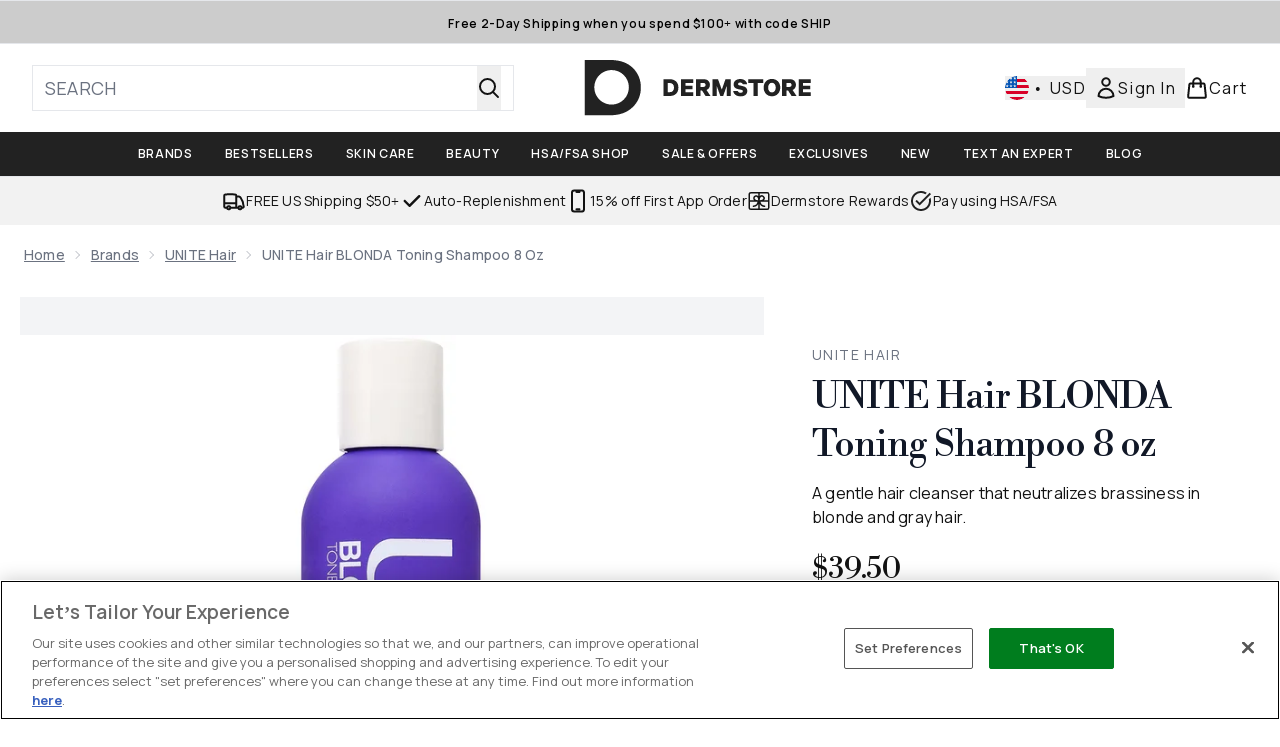

--- FILE ---
content_type: text/html
request_url: https://www.dermstore.com/fragments/productGalleryFragment?masterSku=11254670
body_size: -2058
content:
<figure class="carouselImages min-w-full"> <picture> <source srcset="https://www.dermstore.com/images?url=https://static.thcdn.com/productimg/original/11254670-2085212355541444.jpg&format=webp&auto=avif&width=472&height=472&fit=cover 1x, https://www.dermstore.com/images?url=https://static.thcdn.com/productimg/original/11254670-2085212355541444.jpg&format=webp&auto=avif&width=472&height=472&fit=cover&dpr=2 2x" media="(max-width: 430px)"><source srcset="https://www.dermstore.com/images?url=https://static.thcdn.com/productimg/original/11254670-2085212355541444.jpg&format=webp&auto=avif&width=700&height=700&fit=cover 1x, https://www.dermstore.com/images?url=https://static.thcdn.com/productimg/original/11254670-2085212355541444.jpg&format=webp&auto=avif&width=700&height=700&fit=cover&dpr=2 2x" media="(max-width: 640px)"><source srcset="https://www.dermstore.com/images?url=https://static.thcdn.com/productimg/original/11254670-2085212355541444.jpg&format=webp&auto=avif&width=800&height=800&fit=cover 1x, https://www.dermstore.com/images?url=https://static.thcdn.com/productimg/original/11254670-2085212355541444.jpg&format=webp&auto=avif&width=800&height=800&fit=cover&dpr=2 2x" media="(max-width: 768px)"><source srcset="https://www.dermstore.com/images?url=https://static.thcdn.com/productimg/original/11254670-2085212355541444.jpg&format=webp&auto=avif&width=650&height=650&fit=cover 1x, https://www.dermstore.com/images?url=https://static.thcdn.com/productimg/original/11254670-2085212355541444.jpg&format=webp&auto=avif&width=650&height=650&fit=cover&dpr=2 2x" media="(max-width: 1024px)"><source srcset="https://www.dermstore.com/images?url=https://static.thcdn.com/productimg/original/11254670-2085212355541444.jpg&format=webp&auto=avif&width=820&height=820&fit=cover 1x, https://www.dermstore.com/images?url=https://static.thcdn.com/productimg/original/11254670-2085212355541444.jpg&format=webp&auto=avif&width=820&height=820&fit=cover&dpr=2 2x" media="(max-width: 1366px)">  <img src="https://www.dermstore.com/images?url=https://static.thcdn.com/productimg/original/11254670-2085212355541444.jpg&format=webp&auto=avif&width=1200&height=1200&fit=cover" srcset="https://www.dermstore.com/images?url=https://static.thcdn.com/productimg/original/11254670-2085212355541444.jpg&format=webp&auto=avif&width=1200&height=1200&fit=cover 1x, https://www.dermstore.com/images?url=https://static.thcdn.com/productimg/original/11254670-2085212355541444.jpg&format=webp&auto=avif&width=1200&height=1200&fit=cover&dpr=2 2x" alt="UNITE Hair BLONDA Toning Shampoo 8 oz Image 2" loading="eager" width="1200" height="1200" class="snap-center h-full object-cover mx-auto" decoding="auto" fetchpriority="auto">  </picture>    </figure><figure class="carouselImages min-w-full"> <picture> <source srcset="https://www.dermstore.com/images?url=https://static.thcdn.com/productimg/original/11254670-1155212355587719.jpg&format=webp&auto=avif&width=472&height=472&fit=cover 1x, https://www.dermstore.com/images?url=https://static.thcdn.com/productimg/original/11254670-1155212355587719.jpg&format=webp&auto=avif&width=472&height=472&fit=cover&dpr=2 2x" media="(max-width: 430px)"><source srcset="https://www.dermstore.com/images?url=https://static.thcdn.com/productimg/original/11254670-1155212355587719.jpg&format=webp&auto=avif&width=700&height=700&fit=cover 1x, https://www.dermstore.com/images?url=https://static.thcdn.com/productimg/original/11254670-1155212355587719.jpg&format=webp&auto=avif&width=700&height=700&fit=cover&dpr=2 2x" media="(max-width: 640px)"><source srcset="https://www.dermstore.com/images?url=https://static.thcdn.com/productimg/original/11254670-1155212355587719.jpg&format=webp&auto=avif&width=800&height=800&fit=cover 1x, https://www.dermstore.com/images?url=https://static.thcdn.com/productimg/original/11254670-1155212355587719.jpg&format=webp&auto=avif&width=800&height=800&fit=cover&dpr=2 2x" media="(max-width: 768px)"><source srcset="https://www.dermstore.com/images?url=https://static.thcdn.com/productimg/original/11254670-1155212355587719.jpg&format=webp&auto=avif&width=650&height=650&fit=cover 1x, https://www.dermstore.com/images?url=https://static.thcdn.com/productimg/original/11254670-1155212355587719.jpg&format=webp&auto=avif&width=650&height=650&fit=cover&dpr=2 2x" media="(max-width: 1024px)"><source srcset="https://www.dermstore.com/images?url=https://static.thcdn.com/productimg/original/11254670-1155212355587719.jpg&format=webp&auto=avif&width=820&height=820&fit=cover 1x, https://www.dermstore.com/images?url=https://static.thcdn.com/productimg/original/11254670-1155212355587719.jpg&format=webp&auto=avif&width=820&height=820&fit=cover&dpr=2 2x" media="(max-width: 1366px)">  <img src="https://www.dermstore.com/images?url=https://static.thcdn.com/productimg/original/11254670-1155212355587719.jpg&format=webp&auto=avif&width=1200&height=1200&fit=cover" srcset="https://www.dermstore.com/images?url=https://static.thcdn.com/productimg/original/11254670-1155212355587719.jpg&format=webp&auto=avif&width=1200&height=1200&fit=cover 1x, https://www.dermstore.com/images?url=https://static.thcdn.com/productimg/original/11254670-1155212355587719.jpg&format=webp&auto=avif&width=1200&height=1200&fit=cover&dpr=2 2x" alt="UNITE Hair BLONDA Toning Shampoo 8 oz Image 3" loading="eager" width="1200" height="1200" class="snap-center h-full object-cover mx-auto" decoding="auto" fetchpriority="auto">  </picture>    </figure>

--- FILE ---
content_type: text/html
request_url: https://www.dermstore.com/fragments/productThumbnailFragment?masterSku=11254670
body_size: -2213
content:
<li class="mr-6"><button class="product-thumbnail" aria-label="Open image  2 (UNITE Hair BLONDA Toning Shampoo 8 oz)"><figure class="pointer-events-none thumbnail-image aspect-square"> <picture>   <img src="https://www.dermstore.com/images?url=https://static.thcdn.com/productimg/original/11254670-2085212355541444.jpg&format=webp&auto=avif&width=100&height=100&fit=cover" alt="UNITE Hair BLONDA Toning Shampoo 8 oz Image 2" loading="lazy" width="100" height="100" class="max-w-none cursor-pointer  object-cover mx-auto" decoding="auto" fetchpriority="low">  </picture>    </figure></button></li><li class="mr-6"><button class="product-thumbnail" aria-label="Open image  3 (UNITE Hair BLONDA Toning Shampoo 8 oz)"><figure class="pointer-events-none thumbnail-image aspect-square"> <picture>   <img src="https://www.dermstore.com/images?url=https://static.thcdn.com/productimg/original/11254670-1155212355587719.jpg&format=webp&auto=avif&width=100&height=100&fit=cover" alt="UNITE Hair BLONDA Toning Shampoo 8 oz Image 3" loading="lazy" width="100" height="100" class="max-w-none cursor-pointer  object-cover mx-auto" decoding="auto" fetchpriority="low">  </picture>    </figure></button></li>